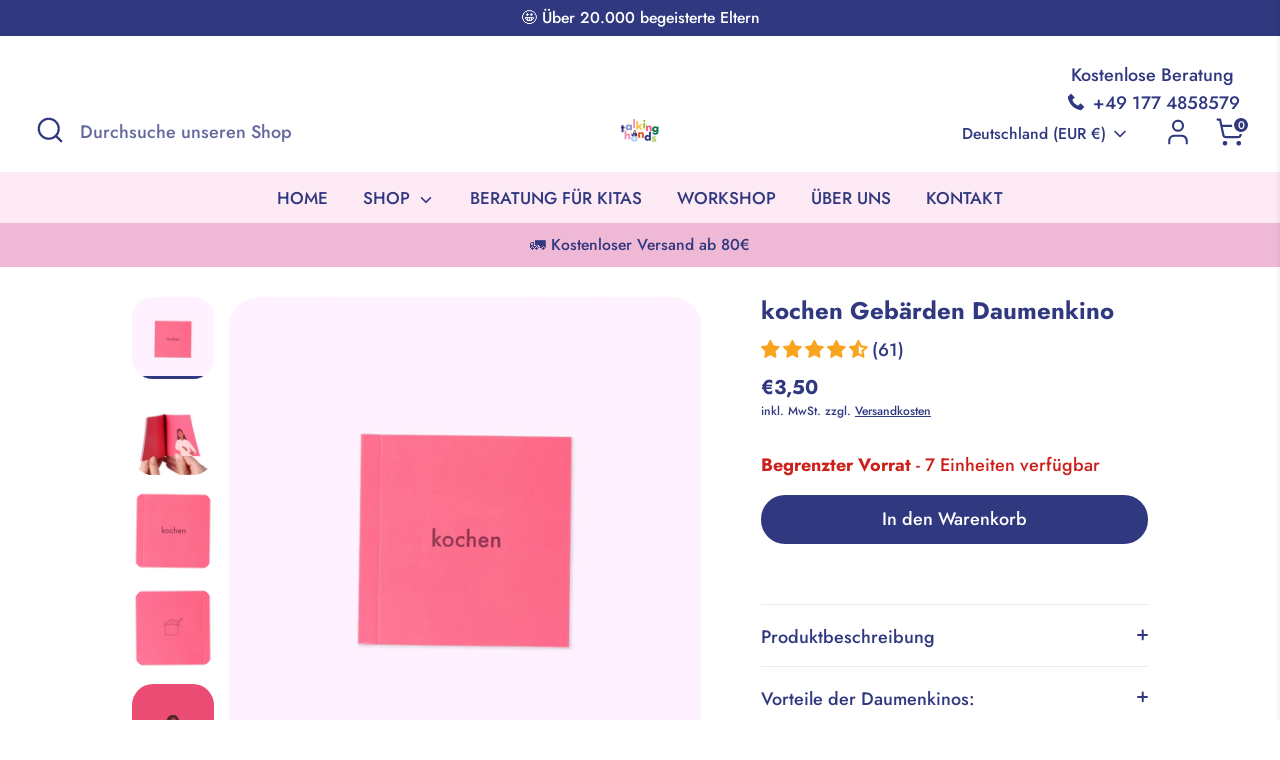

--- FILE ---
content_type: text/css
request_url: https://talkinghandsflipbooks.com/cdn/shop/t/8/assets/custom.css?v=77550470847400965601753176356
body_size: -424
content:
.mobile-site-nav__item{display:block}.mobile-site-nav__link__custom{display:flex;max-width:none}.mobile-site-nav__link__custom__left-side{max-width:80px;max-height:90px;width:100%}.mobile-site-nav__link__custom__left-side__text{font-size:10px;line-height:1.5;font-weight:700;padding-left:7.5px;color:#303880;padding-top:10px}.mobile-site-nav__link__custom__info{margin-left:10px}.mobile-site-nav__link__custom__info__header{font-weight:bolder;font-size:14px;line-height:20px}.mobile-site-nav__link__custom__info__description{font-size:12px;line-height:18px}.product-block__title-subheader{font-size:13px;line-height:18px}.product-block__title-link{font-weight:600}
/*# sourceMappingURL=/cdn/shop/t/8/assets/custom.css.map?v=77550470847400965601753176356 */


--- FILE ---
content_type: text/javascript; charset=utf-8
request_url: https://talkinghandsflipbooks.com/products/kochen.js
body_size: 537
content:
{"id":6202060406955,"title":"kochen Gebärden Daumenkino","handle":"kochen","description":"\u003cp\u003eIn diesem Daumenkino lernst du die Gebärde für kochen.\u003c\/p\u003e\n\u003cp class=\"p1\"\u003e \u003c\/p\u003e\n\u003cdiv id=\"vidyowebrtcscreenshare_is_installed\"\u003e\u003c\/div\u003e","published_at":"2025-11-27T14:00:48+01:00","created_at":"2021-01-23T00:19:15+01:00","vendor":"talking hands flipbooks","type":"Daumenkinos","tags":["Daumenkinos","Gebärden","inklusion","Kindergarten","Kita","Lernmaterial für Gebärden"],"price":350,"price_min":350,"price_max":350,"available":true,"price_varies":false,"compare_at_price":null,"compare_at_price_min":0,"compare_at_price_max":0,"compare_at_price_varies":false,"variants":[{"id":37999104917675,"title":"Default Title","option1":"Default Title","option2":null,"option3":null,"sku":"","requires_shipping":true,"taxable":true,"featured_image":null,"available":true,"name":"kochen Gebärden Daumenkino","public_title":null,"options":["Default Title"],"price":350,"weight":30,"compare_at_price":null,"inventory_management":"shopify","barcode":"","requires_selling_plan":false,"selling_plan_allocations":[]}],"images":["\/\/cdn.shopify.com\/s\/files\/1\/0516\/8440\/9515\/files\/Daumenkinos-kochen-Geb_rden-Daumenkino-talking-hands-flipbooks-209060899.jpg?v=1744750329","\/\/cdn.shopify.com\/s\/files\/1\/0516\/8440\/9515\/files\/Daumenkinos-kochen-Gebarden-Daumenkino-talking-hands-flipbooks-147065687.jpg?v=1744750247","\/\/cdn.shopify.com\/s\/files\/1\/0516\/8440\/9515\/files\/Daumenkinos-kochen-Gebarden-Daumenkino-talking-hands-flipbooks-147065549.jpg?v=1744750247","\/\/cdn.shopify.com\/s\/files\/1\/0516\/8440\/9515\/files\/Daumenkinos-kochen-Gebarden-Daumenkino-talking-hands-flipbooks-147065741.jpg?v=1744750247","\/\/cdn.shopify.com\/s\/files\/1\/0516\/8440\/9515\/products\/STILLS59.jpg?v=1744750247"],"featured_image":"\/\/cdn.shopify.com\/s\/files\/1\/0516\/8440\/9515\/files\/Daumenkinos-kochen-Geb_rden-Daumenkino-talking-hands-flipbooks-209060899.jpg?v=1744750329","options":[{"name":"Title","position":1,"values":["Default Title"]}],"url":"\/products\/kochen","media":[{"alt":"kochen Gebärden Daumenkino talking hands flipbooks","id":45141631533322,"position":1,"preview_image":{"aspect_ratio":1.0,"height":2084,"width":2084,"src":"https:\/\/cdn.shopify.com\/s\/files\/1\/0516\/8440\/9515\/files\/Daumenkinos-kochen-Geb_rden-Daumenkino-talking-hands-flipbooks-209060899.jpg?v=1744750329"},"aspect_ratio":1.0,"height":2084,"media_type":"image","src":"https:\/\/cdn.shopify.com\/s\/files\/1\/0516\/8440\/9515\/files\/Daumenkinos-kochen-Geb_rden-Daumenkino-talking-hands-flipbooks-209060899.jpg?v=1744750329","width":2084},{"alt":"kochen Gebärden Daumenkino talking hands flipbooks","id":37791017828618,"position":2,"preview_image":{"aspect_ratio":1.0,"height":900,"width":900,"src":"https:\/\/cdn.shopify.com\/s\/files\/1\/0516\/8440\/9515\/files\/Daumenkinos-kochen-Gebarden-Daumenkino-talking-hands-flipbooks-147065687.jpg?v=1744750247"},"aspect_ratio":1.0,"height":900,"media_type":"image","src":"https:\/\/cdn.shopify.com\/s\/files\/1\/0516\/8440\/9515\/files\/Daumenkinos-kochen-Gebarden-Daumenkino-talking-hands-flipbooks-147065687.jpg?v=1744750247","width":900},{"alt":"kochen Gebärden Daumenkino talking hands flipbooks","id":37791017697546,"position":3,"preview_image":{"aspect_ratio":1.0,"height":900,"width":900,"src":"https:\/\/cdn.shopify.com\/s\/files\/1\/0516\/8440\/9515\/files\/Daumenkinos-kochen-Gebarden-Daumenkino-talking-hands-flipbooks-147065549.jpg?v=1744750247"},"aspect_ratio":1.0,"height":900,"media_type":"image","src":"https:\/\/cdn.shopify.com\/s\/files\/1\/0516\/8440\/9515\/files\/Daumenkinos-kochen-Gebarden-Daumenkino-talking-hands-flipbooks-147065549.jpg?v=1744750247","width":900},{"alt":"kochen Gebärden Daumenkino talking hands flipbooks","id":37791018320138,"position":4,"preview_image":{"aspect_ratio":1.0,"height":900,"width":900,"src":"https:\/\/cdn.shopify.com\/s\/files\/1\/0516\/8440\/9515\/files\/Daumenkinos-kochen-Gebarden-Daumenkino-talking-hands-flipbooks-147065741.jpg?v=1744750247"},"aspect_ratio":1.0,"height":900,"media_type":"image","src":"https:\/\/cdn.shopify.com\/s\/files\/1\/0516\/8440\/9515\/files\/Daumenkinos-kochen-Gebarden-Daumenkino-talking-hands-flipbooks-147065741.jpg?v=1744750247","width":900},{"alt":"kochen Gebärden-Daumenkino talking hands flipbooks","id":15696198959275,"position":5,"preview_image":{"aspect_ratio":1.0,"height":969,"width":969,"src":"https:\/\/cdn.shopify.com\/s\/files\/1\/0516\/8440\/9515\/products\/STILLS59.jpg?v=1744750247"},"aspect_ratio":1.0,"height":969,"media_type":"image","src":"https:\/\/cdn.shopify.com\/s\/files\/1\/0516\/8440\/9515\/products\/STILLS59.jpg?v=1744750247","width":969}],"requires_selling_plan":false,"selling_plan_groups":[]}

--- FILE ---
content_type: text/json
request_url: https://conf.config-security.com/model
body_size: 84
content:
{"title":"recommendation AI model (keras)","structure":"release_id=0x5f:28:64:3c:7f:45:6b:67:4d:7c:2f:20:56:28:3d:6f:67:6d:28:2e:65:2e:2a:32:7b:72:4f:53:26;keras;t7tel5o7pto2kcdvv6bhtq0eqdpl3wvfyra164jv963753eh9u3szm22viutvuc9xd8kp97r","weights":"../weights/5f28643c.h5","biases":"../biases/5f28643c.h5"}

--- FILE ---
content_type: text/plain; charset=utf-8
request_url: https://ip4.talkinghandsflipbooks.com/
body_size: -113
content:
3.22.169.56